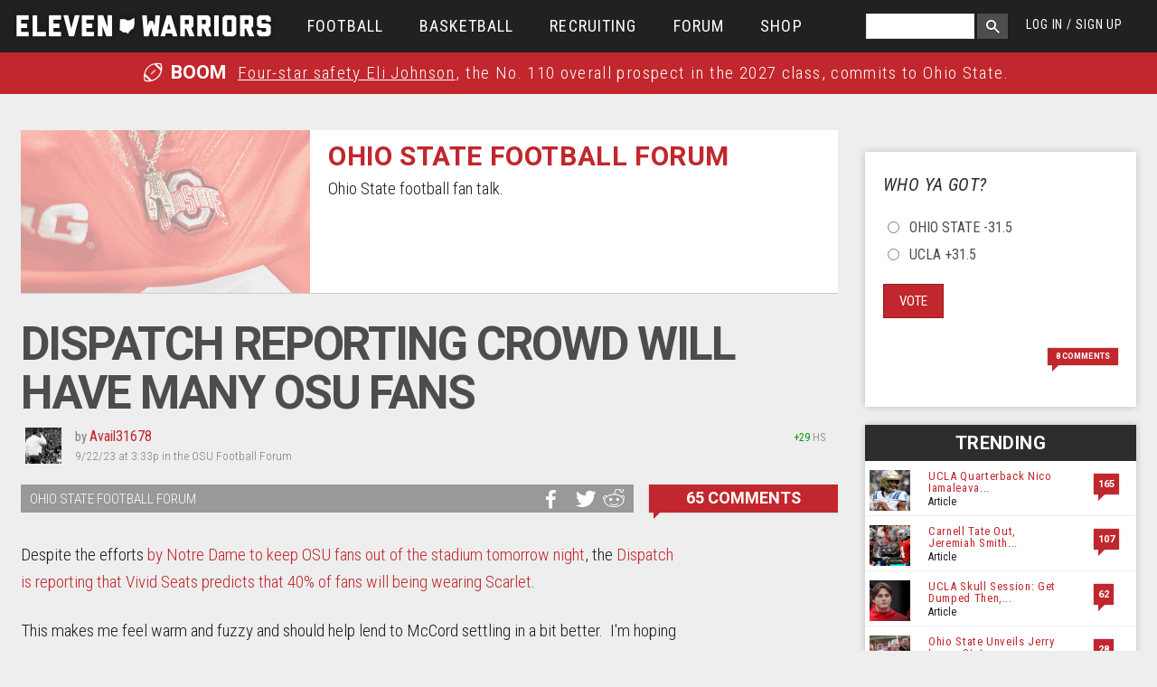

--- FILE ---
content_type: text/html; charset=utf-8
request_url: https://www.google.com/recaptcha/api2/aframe
body_size: 269
content:
<!DOCTYPE HTML><html><head><meta http-equiv="content-type" content="text/html; charset=UTF-8"></head><body><script nonce="fjQOoCUkNGBAXY7ELOVHNA">/** Anti-fraud and anti-abuse applications only. See google.com/recaptcha */ try{var clients={'sodar':'https://pagead2.googlesyndication.com/pagead/sodar?'};window.addEventListener("message",function(a){try{if(a.source===window.parent){var b=JSON.parse(a.data);var c=clients[b['id']];if(c){var d=document.createElement('img');d.src=c+b['params']+'&rc='+(localStorage.getItem("rc::a")?sessionStorage.getItem("rc::b"):"");window.document.body.appendChild(d);sessionStorage.setItem("rc::e",parseInt(sessionStorage.getItem("rc::e")||0)+1);localStorage.setItem("rc::h",'1763251616180');}}}catch(b){}});window.parent.postMessage("_grecaptcha_ready", "*");}catch(b){}</script></body></html>

--- FILE ---
content_type: text/css
request_url: https://www.elevenwarriors.com/sites/all/themes/elevenwarriors/css/alerts.css?sjzv7h
body_size: 588
content:
.tn-box {
	width: 100%;
	position: relative;
	margin: 0 auto 3em auto;
	/*padding: 20px 15px;*/
	text-align: left;
	border-radius: 10px;
    /*box-shadow: 0 1px 1px rgba(0,0,0,0.1), inset 0 1px 0 rgba(255,255,255,0.6);  */
	cursor: default;
	clear: left;
}

.tn-box p {
	font-weight: bold;
	font-size: 16px;
	margin: 1em;
	/*padding: 0 10px 0 10px;*/
	/*text-shadow: 0 1px 1px rgba(255,255,255,0.6);*/
	max-width: 100%;
	line-height: 1.4;
}
.tn-box li:last-child p, p.single-alert{
	/*margin-bottom: 0;*/
}

.tn-box a{
	text-decoration: underline;
}

.tn-box ul.no-bullet{
	margin-bottom: 0;
} 

.tn-progress {
	display: none;
	width: 0;
	height: 4px;
	background: rgba(255,255,255,0.3);
	position: absolute;
	bottom: 5px;
	left: 2%;
	border-radius: 3px;
	box-shadow: 
		inset 0 1px 1px rgba(0,0,0,0.05), 
		0 -1px 0 rgba(255,255,255,0.6);
}

.tn-box-status{
	display: none;
	opacity: 1;
 
}
.lt-ie9 .tn-box-status{
	display: block;
	opacity: 1;
 
}

/* Colors */

.tn-box-error{
	background: #ffcccc;
	border: 3px solid #bb0000;
}
.tn-box-error p {
	color: #bb0000;
}

.tn-box-status{
	background: #d4e8c0;
	border: 3px solid #334a1b;
}
.tn-box-status p {
	color: #334a1b;
}

.tn-box-warning{
	background: #f5e9a6;
	border: 3px solid #cbae16;
}
.tn-box-warning p {
	color: #5f520a;
}

.tn-box-status.tn-box-active {
    display: block;
}

.production .tn-box-status.tn-box-active {
	-webkit-animation: fadeOut 10s linear forwards;
	-moz-animation: fadeOut 10s linear forwards;
	-o-animation: fadeOut 10s linear forwards;
	-ms-animation: fadeOut 10s linear forwards;
	animation: fadeOut 10s linear forwards;
}

.production .tn-box-status.tn-box-active .tn-progress {
	/*-webkit-animation: runProgress 9s linear forwards 0.5s;*/
	/*-moz-animation: runProgress 9s linear forwards 0.5s;*/
	/*-o-animation: runProgress 9s linear forwards 0.5s;*/
	/*-ms-animation: runProgress 9s linear forwards 0.5s;*/
	/*animation: runProgress 9s linear forwards 0.5s;*/
}


@-webkit-keyframes fadeOut {
	0% { opacity: 0; }
	10% { opacity: 1; }
	90% { opacity: 1; -webkit-transform: translateY(0px);}
	99% { opacity: 0; -webkit-transform: translateY(-30px);}
	100% { opacity: 0; }
}

@-moz-keyframes fadeOut {
	0% { opacity: 0; }
	10% { opacity: 1; }
	90% { opacity: 1; -moz-transform: translateY(0px);}
	99% { opacity: 0; -moz-transform: translateY(-30px);}
	100% { opacity: 0; }
}

@-o-keyframes fadeOut {
	0% { opacity: 0; }
	10% { opacity: 1; }
	90% { opacity: 1; -o-transform: translateY(0px);}
	99% { opacity: 0; -o-transform: translateY(-30px);}
	100% { opacity: 0; }
}

@-ms-keyframes fadeOut {
	0% { opacity: 0; }
	10% { opacity: 1; }
	90% { opacity: 1; -ms-transform: translateY(0px);}
	99% { opacity: 0; -ms-transform: translateY(-30px);}
	100% { opacity: 0; }
}

@keyframes fadeOut {
	0% { opacity: 0; }
	10% { opacity: 1; }
	90% { opacity: 1; transform: translateY(0px);}
	99% { opacity: 0; transform: translateY(-30px);}
	100% { opacity: 0; }
}

@-webkit-keyframes runProgress {
	0%{ width: 0%; background: rgba(255,255,255,0.3); }
	100%{ width: 96%; background: rgba(255,255,255,1); }
}

@-moz-keyframes runProgress {
	0%{ width: 0%; background: rgba(255,255,255,0.3); }
	100%{ width: 96%; background: rgba(255,255,255,1); }
}

@-o-keyframes runProgress {
	0%{ width: 0%; background: rgba(255,255,255,0.3); }
	100%{ width: 96%; background: rgba(255,255,255,1); }
}

@-ms-keyframes runProgress {
	0%{ width: 0%; background: rgba(255,255,255,0.3); }
	100%{ width: 96%; background: rgba(255,255,255,1); }
}

@keyframes runProgress {
	0%{ width: 0%; background: rgba(255,255,255,0.3); }
	100%{ width: 96%; background: rgba(255,255,255,1); }
}


 

--- FILE ---
content_type: text/css
request_url: https://www.elevenwarriors.com/sites/default/files/css/css_b88qRPiHT0KqR1pTpn3jhrrweqAOSF72wU6uqUKs0do.css
body_size: 325
content:
@media print{a:link,a:visited{text-decoration:underline !important;}a:link.header__site-link,a:visited.header__site-link{text-decoration:none !important;}#main-content a[href]:after{main-content:" (" attr(href) ")";font-weight:normal;font-size:16px;}#main-content a[href^="javascript:"]:after,#main-content a[href^="#"]:after{main-content:"";}#main-content abbr[title]:after{main-content:" (" attr(title) ")";}#main-content{float:none !important;width:100% !important;margin:0 !important;padding:0 !important;}body,#page,#main,#main-content{color:#000;background-color:transparent !important;background-image:none !important;}#skip-link,#toolbar,#navigation,.region-sidebar-first,.region-sidebar-second,#footer,.breadcrumb,.tabs,.action-links,.links,.book-navigation,.forum-topic-navigation,.pager,.feed-icons,.ad-wrapper,#main-sidebar,#block-block-13,.l-featured,.toggle-topbar,#header .header-region,.button-group,iframe,figure,.article-tools,.vud-widget,.video-embed,.user-picture,.link.reply,#comments,.comment-form{visibility:hidden;display:none;}#container{padding-top:0;}p{max-width:100%;}#header{position:relative;}#header .name h1{text-indent:0;text-align:center;width:auto;}#header .name a{margin:0 auto;padding-top:10px;width:380px;}#header .name a:after{display:none;}.callout{width:auto;}#taboola-below-article-thumbnails{display:none;}}


--- FILE ---
content_type: application/javascript; charset=utf-8
request_url: https://www.elevenwarriors.com/sites/all/themes/elevenwarriors/js/foundation/foundation.js?sjzv7h
body_size: 1964
content:
var libFuncName=null;if("undefined"===typeof jQuery&&"undefined"===typeof Zepto&&"function"===typeof $)libFuncName=$;else if("function"===typeof jQuery)libFuncName=jQuery;else if("function"===typeof Zepto)libFuncName=Zepto;else throw new TypeError;
(function(g,k,l,m){k.matchMedia=k.matchMedia||function(a,d){var b,c=a.documentElement,e=c.firstElementChild||c.firstChild,f=a.createElement("body"),h=a.createElement("div");h.id="mq-test-1";h.style.cssText="position:absolute;top:-100em";f.style.background="none";f.appendChild(h);return function(a){h.innerHTML='&shy;<style media="'+a+'"> #mq-test-1 { width: 42px; }</style>';c.insertBefore(f,e);b=42===h.offsetWidth;c.removeChild(f);return{matches:b,media:a}}}(l);Array.prototype.filter||(Array.prototype.filter=
function(a,d){if(null==this)throw new TypeError;var b=Object(this),c=b.length>>>0;if("function"===typeof a){for(var e=[],f=0;f<c;f++)if(f in b){var h=b[f];a&&a.call(d,h,f,b)&&e.push(h)}return e}});Function.prototype.bind||(Function.prototype.bind=function(a){if("function"!==typeof this)throw new TypeError("Function.prototype.bind - what is trying to be bound is not callable");var d=Array.prototype.slice.call(arguments,1),b=this,c=function(){},e=function(){return b.apply(this instanceof c&&a?this:
a,d.concat(Array.prototype.slice.call(arguments)))};c.prototype=this.prototype;e.prototype=new c;return e});Array.prototype.indexOf||(Array.prototype.indexOf=function(a){if(null==this)throw new TypeError;var d=Object(this),b=d.length>>>0;if(0===b)return-1;var c=0;1<arguments.length&&(c=Number(arguments[1]),c!=c?c=0:0!=c&&Infinity!=c&&-Infinity!=c&&(c=(0<c||-1)*Math.floor(Math.abs(c))));if(c>=b)return-1;for(c=0<=c?c:Math.max(b-Math.abs(c),0);c<b;c++)if(c in d&&d[c]===a)return c;return-1});g.fn.stop=
g.fn.stop||function(){return this};k.Foundation={name:"Foundation",version:"4.3.1",cache:{},init:function(a,d,b,c,e,f){b=[a,b,c,e];c=[];if(f=f||!1)this.nc=f;this.rtl=/rtl/i.test(g("html").attr("dir"));this.scope=a||this.scope;if(d&&"string"===typeof d&&!/reflow/i.test(d)){if(/off/i.test(d))return this.off();a=d.split(" ");if(0<a.length)for(f=a.length-1;0<=f;f--)c.push(this.init_lib(a[f],b))}else{/reflow/i.test(d)&&(b[1]="reflow");for(var h in this.libs)c.push(this.init_lib(h,b))}"function"===typeof d&&
b.unshift(d);return this.response_obj(c,b)},response_obj:function(a,d){for(var b=0,c=d.length;b<c;b++)if("function"===typeof d[b])return d[b]({errors:a.filter(function(a){if("string"===typeof a)return a})});return a},init_lib:function(a,d){return this.trap(function(){return this.libs.hasOwnProperty(a)?(this.patch(this.libs[a]),this.libs[a].init.apply(this.libs[a],d)):function(){}}.bind(this),a)},trap:function(a,d){if(!this.nc)try{return a()}catch(b){return this.error({name:d,message:"could not be initialized",
more:b.name+" "+b.message})}return a()},patch:function(a){this.fix_outer(a);a.scope=this.scope;a.rtl=this.rtl},inherit:function(a,d){for(var b=d.split(" "),c=b.length-1;0<=c;c--)this.lib_methods.hasOwnProperty(b[c])&&(this.libs[a.name][b[c]]=this.lib_methods[b[c]])},random_str:function(a){var d="0123456789ABCDEFGHIJKLMNOPQRSTUVWXYZabcdefghijklmnopqrstuvwxyz".split("");a||(a=Math.floor(Math.random()*d.length));for(var b="",c=0;c<a;c++)b+=d[Math.floor(Math.random()*d.length)];return b},libs:{},lib_methods:{set_data:function(a,
d){var b=[this.name,+new Date,Foundation.random_str(5)].join("-");Foundation.cache[b]=d;a.attr("data-"+this.name+"-id",b);return d},get_data:function(a){return Foundation.cache[a.attr("data-"+this.name+"-id")]},remove_data:function(a){a?(delete Foundation.cache[a.attr("data-"+this.name+"-id")],a.attr("data-"+this.name+"-id","")):g("[data-"+this.name+"-id]").each(function(){delete Foundation.cache[g(this).attr("data-"+this.name+"-id")];g(this).attr("data-"+this.name+"-id","")})},throttle:function(a,
d){var b=null;return function(){var c=this,e=arguments;clearTimeout(b);b=setTimeout(function(){a.apply(c,e)},d)}},data_options:function(a){function d(a){return!isNaN(a-0)&&null!==a&&""!==a&&!1!==a&&!0!==a}function b(a){return"string"===typeof a?g.trim(a):a}var c={},e,f=(a.attr("data-options")||":").split(";");for(a=f.length-1;0<=a;a--)e=f[a].split(":"),/true/i.test(e[1])&&(e[1]=!0),/false/i.test(e[1])&&(e[1]=!1),d(e[1])&&(e[1]=parseInt(e[1],10)),2===e.length&&0<e[0].length&&(c[b(e[0])]=b(e[1]));return c},
delay:function(a,d){return setTimeout(a,d)},scrollTo:function(a,d,b){if(!(0>b)){var c=(d-g(k).scrollTop())/b*10;this.scrollToTimerCache=setTimeout(function(){isNaN(parseInt(c,10))||(k.scrollTo(0,g(k).scrollTop()+c),this.scrollTo(a,d,b-10))}.bind(this),10)}},scrollLeft:function(a){if(a.length)return"scrollLeft"in a[0]?a[0].scrollLeft:a[0].pageXOffset},empty:function(a){if(a.length&&0<a.length)return!1;if(a.length&&0===a.length)return!0;for(var d in a)if(hasOwnProperty.call(a,d))return!1;return!0}},
fix_outer:function(a){a.outerHeight=function(a,b){return"function"===typeof Zepto?a.height():"undefined"!==typeof b?a.outerHeight(b):a.outerHeight()};a.outerWidth=function(a,b){return"function"===typeof Zepto?a.width():"undefined"!==typeof b?a.outerWidth(b):a.outerWidth()}},error:function(a){return a.name+" "+a.message+"; "+a.more},off:function(){g(this.scope).off(".fndtn");g(k).off(".fndtn");return!0},zj:g};g.fn.foundation=function(){var a=Array.prototype.slice.call(arguments,0);return this.each(function(){Foundation.init.apply(Foundation,
[this].concat(a));return this})}})(libFuncName,this,this.document);

--- FILE ---
content_type: application/javascript; charset=utf-8
request_url: https://www.elevenwarriors.com/sites/all/modules/antoine_winfield/user_jail/antoine_winfield_user_jail.js?sjzv7h
body_size: 577
content:
/**
 * @file
 *   Contains functionality releated to comment mod tools.
 */

(function ($) {

  function triggerAjaxAction(uri) {
    $.ajax({
      url: uri,
      type: 'get',
      cache: false,
      success: onDataReceived
    })
  }

  function onDataReceived(data) {
    var resp = JSON.parse(data);
    if (resp.status == '403') {
      alert(resp.error);
    }
  }

  // Handles banning users via ajax.
  Drupal.behaviors.ajax_jail_user = {
    attach: function (context, settings) {
      var $ajaxJailLink = $('.ajax-jail-link');
      $('#comments').once('modtools-jail', function () {
        $ajaxJailLink.on('click', function (e) {
          e.preventDefault();
          var uri = $(this).attr('href');
          var answer = confirm("Are you sure you'd like to jail this user for one (1) day?");
          if (answer) {
            triggerAjaxAction(uri);
            $(this).before(
              $('<span/>').addClass('jailed-msg').text('User Jailed')
              );
            $(this).remove();
          }
        });
      });
    }
  };

  // Handles deleting comments via ajax.
  Drupal.behaviors.ajax_delete_comment = {
    attach: function (context, settings) {
      var $ajaxDeletelLink = $('.ajax-delete-link');
      $('#comments').once('modtools-delete', function () {
        $ajaxDeletelLink.on('click', function (e) {
          e.preventDefault();
          var uri = $(this).attr('href');
          var $comment = $(this).closest('.comment');
          var $commentChildren = $comment.next('.indented');
          var answer = confirm("Are you sure you'd like to delete this comment?");
          if (answer) {
            triggerAjaxAction(uri);
            $comment.remove();
            if ($commentChildren.length)
              $commentChildren.remove();
          }
        });
      });
    }
  }

  // Handles tase comments via ajax.
  Drupal.behaviors.ajax_tase_comment = {
    attach: function (context, settings) {
      var $ajaxTaselLink = $('.ajax-tase-link');
      $('#comments').once('modtools-tase', function () {
        $ajaxTaselLink.on('click', function (e) {
          e.preventDefault();
          var uri = $(this).attr('href');
          var $commentBody = $(this).closest('.comment-body');
          var answer = confirm("Are you sure you'd like to tase this comment?");
          if (answer) {
            $.ajax(uri, {
              type: 'get',
              beforeSend: function( xhr ) {
                $ajaxTaselLink.html('please wait....');
              },
              success: function (data, status, xhr) {
                var resp = JSON.parse(data);
                if (resp.status == '200') {
                  $commentBody.find('.field-name-comment-body').html(resp.message);
                  $ajaxTaselLink.html('Tase');
                }
              },
              error: function (jqXhr, textStatus, errorMessage) {
                $ajaxTaselLink.html('Tase');
              }
            });
          }
        });
      });
    }
  }
})(jQuery);

--- FILE ---
content_type: application/javascript; charset=utf-8
request_url: https://www.elevenwarriors.com/sites/all/modules/antoine_winfield/antoine_winfield_ajax_comments/ajax_comments.js?sjzv7h
body_size: 2675
content:
(function ($) {
  Drupal.behaviors.ajax_comments = {
    attach: function (context, settings) {
      var $loadCommentsLink = $('#load-comments', context);

      if ($loadCommentsLink.size() > 0) {
        new Drupal.ajax('#load-comments', $loadCommentsLink, {
          url: $loadCommentsLink.attr('href'),
          settings: {},
          event: 'click tap',
          progress: {
            type: 'eleven',
            message: 'LOADING COMMENTS'
          }
        });

        $loadCommentsLink.on('click', function () {
          $(this).fadeOut('slow');
        });

        //trigger ajax comment load if #comment-XXXX or #new is in the URL
        if (window.location.hash) {
          var hash = window.location.hash.substring(1);
          var cida = hash.indexOf('comment');
          var cidb = hash.indexOf('new');
          var autotrigger = false;
          if (cida != -1 || cidb != -1) {
            autotrigger = true;
          } else {
            autotrigger = false;
          }

          if (autotrigger) {
            $loadCommentsLink.trigger('click');
          }
        }

        //trigger ajax comment load if comment count link is clicked on node detail page
        $('.article-tools .comments').on('click', function () {
          $loadCommentsLink.trigger('click');
        });

      }
    }
  };

  //collapse child comments
  Drupal.behaviors.ajax_comments_collapse = {
    attach: function (context, settings) {
      // START Comment collapse
      var shouldcollapse = true;
      $('#comments').once('collapse', function () {
        $('.comment .collapse-btn').click(function () {
          var comment = $(this).closest(".comment");
          if ($(this).hasClass("open")) {
            coll(comment);
          } else {
            exp(comment);
          }
        });
      });

      $('.expall').click(function () {
        exp($('.comment.comment-collapsed'));
        $(this).fadeOut();
      });

      if (window.location.hash) {
        var hash = window.location.hash.substring(1);
        //console.log(hash);
        var cid = hash.indexOf('comment-');
        //console.log(cid);
        if (cid == -1) {
          shouldcollapse = true;
        } else {
          shouldcollapse = false;
        }
      }
      if (shouldcollapse) {
        //UNCOMMENT for collapsing comments on page load
        //var thirdlevel =  $('.indented .indented .comment');
        //coll(thirdlevel);
        //
        //$('#comments > .indented').each(function(){
        //    var c = $(this).children('.comment:gt(1)');
        //    c.each(function(){
        //        coll($(this));
        //    });
        //});
      }

      if ($('.comment-collapsed').length) {
        //add collapsed-comments class to body to display "show all comments" only when the class is present
        if (!$('body').hasClass('collapsed-comments')) {
          $('body').addClass('collapsed-comments');
        }
      }

      //comment pager anchor
      $(".pager_comments a").each(function () {
        var _href = $(this).attr("href");
        $(this).attr("href", _href + '#comments');
      });


      function coll(comment) {
        var commentCount = 1;
        comment.addClass("comment-collapsed");
        comment.find('.collapse-btn').addClass("collapsed").removeClass("open");
        var next = comment.next();

        if (next.hasClass('indented')) {
          next.css('display', 'none');
          commentCount += next.find('.comment').length;

          next.find('.comment').addClass("comment-collapsed");
          next.find('.collapse-btn').addClass("collapsed").removeClass("open");
        }

        comment.find('.collapse-btn').attr('data-content', '[ + ' + commentCount + ' ]');
      }

      function exp(comment) {
        comment.removeClass("comment-collapsed");
        comment.find('.collapse-btn').addClass("open").removeClass("collapsed");
        var next = comment.next();
        if (next.hasClass('indented')) {
          next.css('display', 'block');
          if (next.find('.indented').length) {
            next.find('.indented').css('display', 'block');
          }
          next.find('.comment').removeClass("comment-collapsed");
          next.find('.collapse-btn').addClass("open").removeClass("collapsed");
        }
      }

      // END Comment collapse
    }
  };

  //comment vote count and comment dimmer
  Drupal.behaviors.ajax_comments_vote_scores = {
    attach: function (context, settings) {
      if (typeof(Drupal.settings.vud_comment) != 'undefined') {
        if ($('#comments-wrapper').hasClass('processed')) {
          //console.log('processed');
        } else {
          $.each(Drupal.settings.vud_comment.comment_votes, function (index, element) {
            //dim comments
            var vote_sum = parseInt(element.positives) - parseInt(element.negatives);
            if (Drupal.settings.vud_comment.dim_active == '1' &&
              vote_sum <= parseInt(Drupal.settings.vud_comment.dim_threshold)) {
              $('#widget-comment-' + index).parent().addClass('dimmed');
            }
            //update vote counts
            $('#widget-comment-' + index).find('.up-current-score').html(element.positives);
            $('#widget-comment-' + index).find('.down-current-score').html(element.negatives);
            //set values for widget in readonly mode
            if (vote_sum > 0) {
              $('#widget-comment-' + index).find('.comment-stickers').addClass('positive-stickers')
                .find('.vote-placeholder').html('+ ' + vote_sum);
            } else if (vote_sum < 0) {
              $('#widget-comment-' + index).find('.comment-stickers .vote-placeholder').html(vote_sum);
            } else {
              $('#widget-comment-' + index).find('.comment-stickers').hide();
            }
            //remove voting widget if vote_sum < -10
            if (vote_sum <= -10) {
              $('#widget-comment-' + index).find('.up-score').remove();
              $('#widget-comment-' + index).find('.down-score').remove();
            }
          });
          $('.no-ajax #comments-wrapper').addClass('processed');

        }
      }
    }
  }

  /**
   * Overwrite   Ajax request beforeSend.
   */
  Drupal.ajax.prototype.beforeSend = function (xmlhttprequest, options) {
    if (this.form) {
      options.extraData = options.extraData || {};

      options.extraData.ajax_iframe_upload = '1';

      var v = $.fieldValue(this.element);
      if (v !== null) {
        options.extraData[this.element.name] = v;
      }
    }

    $(this.element).addClass('progress-disabled').attr('disabled', true);

    // Insert progressbar or throbber.
    if (this.progress.type == 'bar') {
      var progressBar = new Drupal.progressBar('ajax-progress-' + this.element.id, eval(this.progress.update_callback), this.progress.method, eval(this.progress.error_callback));
      if (this.progress.message) {
        progressBar.setProgress(-1, this.progress.message);
      }
      if (this.progress.url) {
        progressBar.startMonitoring(this.progress.url, this.progress.interval || 1500);
      }
      this.progress.element = $(progressBar.element).addClass('ajax-progress ajax-progress-bar');
      this.progress.object = progressBar;
      $(this.element).after(this.progress.element);
    }
    else if (this.progress.type == 'throbber') {
      this.progress.element = $('<div class="ajax-progress ajax-progress-throbber"><div class="throbber">&nbsp;</div></div>');
      if (this.progress.message) {
        $('.throbber', this.progress.element).after('<div class="message">' + this.progress.message + '</div>');
      }
      $(this.element).after(this.progress.element);
    }
    else if (this.progress.type == 'eleven') {
      var loaderImg = Drupal.settings.loader_img;
      this.progress.element = $('<div class="ajax-progress ajax-progress-eleven"><img src="/' + loaderImg + '"/></div>'
      );

      $(this.element).after(this.progress.element);
      if (this.progress.message) {
        $('#comments-wrapper').append('<div class="message" style="text-align: center;color:#999999;margin-bottom: 1em;">' + this.progress.message + '</div>');

      }
    }
  };
  // Keep standard behavior.
  Drupal.ajax.prototype.originalBeforeSerialize = Drupal.ajax.prototype.beforeSerialize;
  Drupal.ajax.prototype.beforeSerialize = function (element, options) {

    if (options.url.indexOf("comments_load") != -1 && options.url.indexOf("anon") != -1) {
      options.type = 'GET';
      return;
    }
    return this.originalBeforeSerialize(element, options);
  };

  Drupal.behaviors.ajax_comments_jump_to_new_comment = {
    attach: function (context, settings) {
      if (window.location.hash) {
        var hash = window.location.hash.substring(1);
        var cidb = hash.indexOf('new');
        if (cidb != -1 && $('#new').length) {
          setTimeout(function () {
            $('body').once('jumped-to-new', function () {
              $('html,body').animate({
                scrollTop: $('#new').offset().top
              }, 300);
            });
          }, 1000);
        }
      }
    }
  };


  $.fn.commentsExternalLinksAjaxCommand = function (data) {
    $(".comment .comment-body a").each(function() {
      if ($(this).attr("href").substring(0,4) == "http" && $(this).attr("href").indexOf("elevenwarriors.com") == -1) {
        $(this).attr("target", "_blank");
      }
    });
  };
})(jQuery);